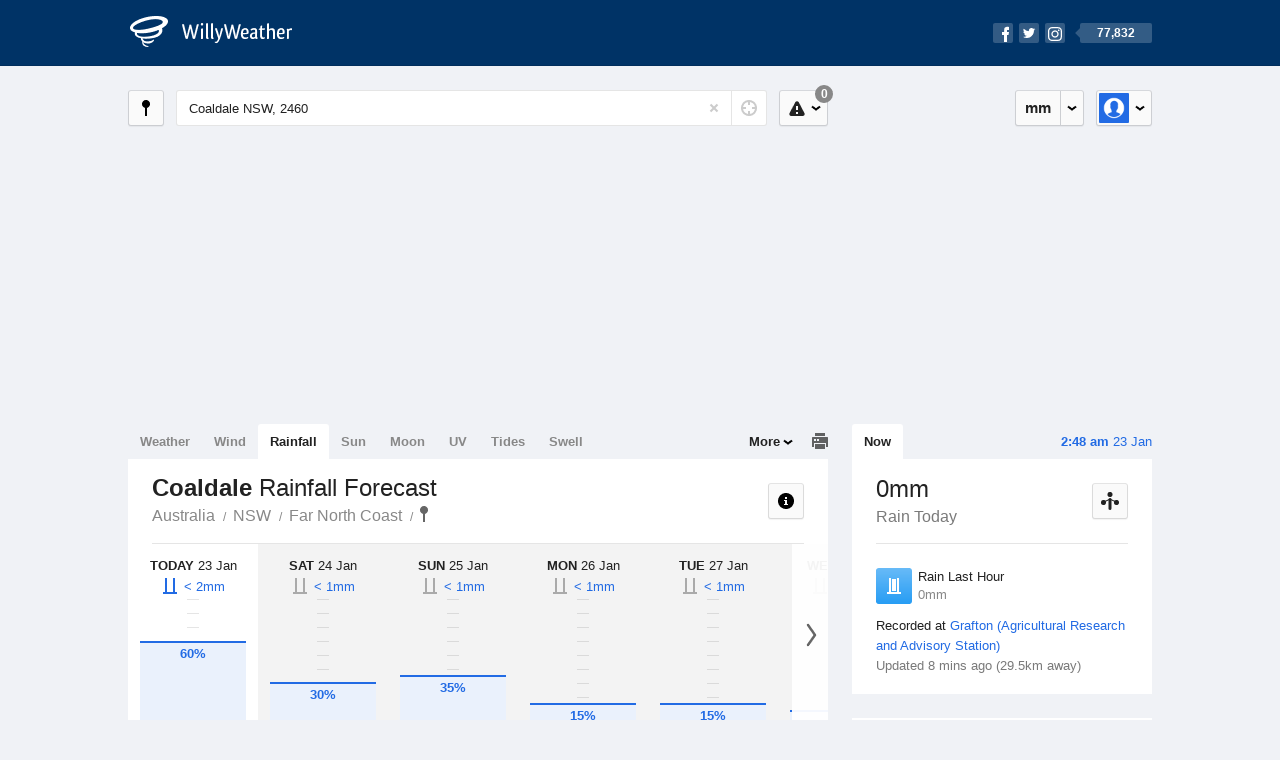

--- FILE ---
content_type: text/html; charset=UTF-8
request_url: https://rainfall.willyweather.com.au/nsw/far-north-coast/coaldale.html
body_size: 10404
content:
<!doctype html><html lang="en"><head><meta charset="utf-8"><meta name="apple-itunes-app" content="app-id=592978502, app-argument=https://itunes.apple.com/au/app/weather-by-willyweather/id592978502?mt=8&amp;uo=4&amp;at=11lMKC%22"><meta property="og:url" content="https://rainfall.willyweather.com.au/nsw/far-north-coast/coaldale.html"><link rel="canonical" href="https://rainfall.willyweather.com.au/nsw/far-north-coast/coaldale.html"/><meta name="description" content="Coaldale rain forecast information. Chance of rainfall chart with likely precipitation and statistics in live rain gauge"/><meta property="og:image" content="https://cdnres.willyweather.com.au/images/facebook.png"><meta property="og:image:secure_url" content="https://cdnres.willyweather.com.au/images/facebook.png"><link href="https://cdnres.willyweather.com.au/compiled/location.1.44.11.css" rel="stylesheet"><meta name="viewport" content="width=device-width,minimum-scale=1.0,maximum-scale=1.0"><link href="https://cdnres.willyweather.com.au/compiled/queries.1.44.11.css" rel="stylesheet"><link href="https://cdnres.willyweather.com.au/images/icons/apple-touch-icon-76.png" sizes="76x76" rel="apple-touch-icon-precomposed"><link href="https://cdnres.willyweather.com.au/images/icons/apple-touch-icon-120.png" sizes="120x120" rel="apple-touch-icon-precomposed"><link href="https://cdnres.willyweather.com.au/images/icons/apple-touch-icon-152.png" sizes="152x152" rel="apple-touch-icon-precomposed"><link href="https://cdnres.willyweather.com.au/images/icons/apple-touch-icon-180.png" sizes="180x180" rel="apple-touch-icon-precomposed"><link href="https://cdnres.willyweather.com.au/images/icons/favicon.ico" rel="icon"><script>
            ww = {data: {}};
            ww.isPrem = true ;
                            ww.weatherType = {code: 'rainfall'};
                    </script><script>
    ww.utcTimestamp = 1769096931000;
    ww.pageType = 'location';
    ww.cdn1Url = 'https://cdnres.willyweather.com.au';
    ww.location = {"id":3732,"name":"Coaldale","postcode":"2460","lat":-29.3938,"lng":152.8053,"state":"NSW","region":"Far North Coast","typeId":21,"timeZoneOffset":39600};
    ww.data.weatherTargeting = {"obsWind":16,"obsTemp":22,"rainLstHr":0,"rainToday":0,"precisNextHr":"chance-shower-cloud","swellMorn1":null,"swellAftr1":null,"swellMorn2":null,"swellAftr2":null,"windMorn1":9,"windAftr1":10,"windMorn2":5,"windAftr2":12,"precis1":"chance-shower-cloud","precis2":"cloudy","minTemp1":20,"maxTemp1":26,"minTemp2":19,"maxTemp2":31,"maxUv1":13,"maxUv2":13}</script><script>
            var gaDim = {pageType: ww.pageType};
            if (ww.weatherType) gaDim.weatherType = ww.weatherType.code;
            if (ww.location) {
                if (ww.location.state) gaDim.state = ww.location.state;
                if (ww.location.region) gaDim.region = ww.location.region;
                if (ww.location.name) {
                    gaDim.name = ww.location.name;
                    gaDim.postcode = ww.location.postcode;
                    gaDim.locationType = ww.location.typeId.toString();
                }
            }

            dataLayer = [gaDim];
        </script><title>Coaldale Rainfall Forecast, NSW 2460 - WillyWeather</title></head><body class="rainfall-view location-view minimal" data-locale="en_AU"><script>(function(w,d,s,l,i){w[l]=w[l]||[];w[l].push({'gtm.start':
                new Date().getTime(),event:'gtm.js'});var f=d.getElementsByTagName(s)[0],
                j=d.createElement(s),dl=l!='dataLayer'?'&l='+l:'';j.async=true;j.src=
                '//www.googletagmanager.com/gtm.js?id='+i+dl;f.parentNode.insertBefore(j,f);
            })(window,document,'script','dataLayer','GTM-54MN4R');
        </script><header class="super-header"><section class="hero-bar"><a href="/" class="logo" aria-label="WillyWeather Logo"><i class="icon"></i><span>WillyWeather</span></a><nav class="fly-out social"><a data-hint="Follow Us"><span class="count">77,832</span><i class="facebook"></i><i class="twitter"></i><i class="instagram"></i></a><div class="fly-out-contents"></div></nav></section></header><section class="wrapper"><div class="global-tools"><nav class="fly-out measurements"><a class="cycle button" data-hint="Cycle Units" >&nbsp;&nbsp;</a><a class="button" data-hint="Unit Settings"><i class="icon"></i></a><div class="fly-out-contents"><header><h2>Unit Settings</h2><h3>Measurement preferences are saved</h3></header><ul><li><select name="t" data-weathertype="weather" data-labels="&deg;C,&deg;F"><option selected value="c">Celsius</option><option value="f">Fahrenheit</option></select><label>Temperature</label></li><li><select name="rpm" data-weathertype="rainfall" data-labels="mm,in,pts"><option selected value="mm">mm</option><option value="in">inches</option><option value="pts">points</option></select><label>Rainfall</label></li><li><select name="sh" data-weathertype="swell" data-labels="m,ft"><option selected value="m">metres</option><option value="ft">feet</option></select><label>Swell Height</label></li><li><select name="th" data-weathertype="tides" data-labels="m,ft"><option selected value="m">metres</option><option value="ft">feet</option></select><label>Tide Height</label></li><li><select name="ws" data-weathertype="wind" data-labels="km/h,mph,m/s,knots"><option selected value="km/h">km/h</option><option value="mph">mph</option><option value="m/s">m/s</option><option value="knots">knots</option></select><label>Wind Speed</label></li><li><select name="d"><option selected value="km">kilometres</option><option value="miles">miles</option></select><label>Distance</label></li><li><select name="p"><option value="hpa">hPa</option><option value="mmhg">mmHg</option><option value="inhg">inHg</option><option value="psi">psi</option><option value="millibars">millibars</option></select><label>Pressure</label></li><li><select name="rh" data-labels="m,ft"><option selected value="m">metres</option><option value="ft">feet</option></select><label>River Height</label></li></ul></div></nav><nav class="fly-out account"><a class="button" data-hint="Account"><img src="https://cdnres.willyweather.com.au/images/gravatar.png" width="30" height="30" alt="Profile Picture"></a><div class="fly-out-contents"></div></nav></div><section class="location-bar"><a class="button close-locations" data-hint="View Locations Map" data-closest-station-modal-trigger data-closest-point-modal-mode="locations"><i class="icon"></i></a><form method="get" action="/search/search.html" class="search empty" autocomplete="off"><input type="search" name="query" placeholder="Enter Location or Postcode" value="Coaldale NSW, 2460" aria-label="Enter Location or Postcode"><a class="current-location" data-hint="Use Current Location"><span class="icon"></span></a><i class="activity-indicator"></i><button type="reset" aria-label="Reset"></button><div class="fly-out-contents results"></div></form><nav class="fly-out warnings"><a data-hint="Warnings" class="button"><i class="icon"><b class="badge">0</b></i></a><div class="fly-out-contents"></div><script>
        ww.data.warningsSummary = {areaType: 'location', id: 3732};
    </script></nav></section><figure class="ad ad-billboard" data-ad-type="billboard"></figure><section class="content"><aside class="secondary-focus"><time class="location-time"><strong class="time"></strong>&nbsp;<span class="date"></span></time><nav class="tabs"><section><a class="current"  data-target="real-time">Now</a></section></nav><section class="block real-time"><header><h1>0mm</h1><h2>Rain Today</h2><a class="button close-stations" data-hint="View Weather Stations Map" data-closest-station-modal-trigger data-closest-point-modal-mode="weather-stations" data-default-climate-variable-code="rainfall"><svg class="ui-icon" viewBox="0 0 20 20" xmlns="http://www.w3.org/2000/svg"><title>icon/icon-black/weather-station</title><g fill-rule="evenodd"><circle cx="3.5" cy="11.5" r="2.5"/><circle cx="10" cy="3.5" r="2.5"/><circle cx="16.5" cy="11.5" r="2.5"/><rect x="8.5" y="7" width="3" height="12" rx="1.5"/><path d="M2.07 11.267L9.08 8l.422.906-7.006 3.268zM17.928 11.267L10.923 8l-.423.907 7.006 3.267z"/></g></svg></a></header><ul class="data icon-list static" data-unit="mm" data-rain-last-hour="0"><li class="rain-last-hour has-rained"><span><i class="icon"></i><h3>Rain Last Hour</h3><span>0mm</span></span></li></ul><p class="toggle-data-sources no-toggle"><span>
                            Recorded at <a href="https://www.willyweather.com.au/climate/weather-stations/95571.html?superGraph=plots:rainfall">Grafton (Agricultural Research and Advisory Station)</a></span><time>Updated 8 mins ago (29.5km away)</time></p><script>
        ww.data.observational = {target: '.real-time', template: 'rainfall', location: ww.location};
    </script></section><figure class="ad block ad-mrec ad-mrec1" data-ad-type="mrec1"><a class="cta nudge" href="https://www.willyweather.com.au/account/register.html">Get WillyWeather+ to remove ads</a></figure><section class="block extremes nation-level" data-expanding-module="extremes"><header><a class="cta toggle" data-view-more-button
           data-view-more-text="View More"
           data-view-less-text="View Less">View More</a><h2>Real-Time Extremes</h2></header><nav class="sub-tabs full"><a class="button" data-areatype="nation">Nation</a><a class="button" data-areatype="state" data-value="NSW">State</a><a class="button" data-areatype="region" data-value="Far North Coast">Region</a></nav><ul class="icon-list"><li class="extreme-hottest"><a href="https://www.willyweather.com.au/climate/weather-stations/94321.html?superGraph=plots:temperature"><i class="icon"></i><h3>Hottest <span class="data">35.2 &deg;C</span></h3><span>Walungurru (Kintore), NT</span></a></li><li class="extreme-coldest"><a href="https://www.willyweather.com.au/climate/weather-stations/95959.html?superGraph=plots:temperature"><i class="icon"></i><h3>Coldest <span class="data">-0.1 &deg;C</span></h3><span>Liawenee, TAS</span></a></li><li class="extreme-windiest"><a href="https://www.willyweather.com.au/climate/weather-stations/94602.html?superGraph=plots:wind-speed"><i class="icon"></i><h3>Windiest <span class="data">46.3km/h</span></h3><span>Rottnest Island, WA</span></a></li><li class="extreme-wettest"><a href="https://www.willyweather.com.au/climate/weather-stations/WW000006.html?superGraph=plots:rainfall"><i class="icon"></i><h3>Wettest (Last Hour) <span class="data">3.8mm</span></h3><span>Port Douglas Mirage Resort, QLD</span></a></li><li class="secondary hidden extreme-most-humid"><a href="https://www.willyweather.com.au/climate/weather-stations/94004.html?superGraph=plots:humidity"><i class="icon"></i><h3>Most Humid <span class="data">100%</span></h3><span>Ingham Aerodrome, QLD</span></a></li><li class="secondary hidden extreme-least-humid"><a href="https://www.willyweather.com.au/climate/weather-stations/94430.html?superGraph=plots:humidity"><i class="icon"></i><h3>Least Humid <span class="data">10%</span></h3><span>Meekatharra Airport, WA</span></a></li><li class="secondary hidden extreme-highest-pressure"><a href="https://www.willyweather.com.au/climate/weather-stations/94988.html?superGraph=plots:pressure"><i class="icon"></i><h3>Highest Pressure <span class="data">1018.7 hPa</span></h3><span>Dennes Point, TAS</span></a></li><li class="secondary hidden extreme-lowest-pressure"><a href="https://www.willyweather.com.au/climate/weather-stations/WW000005.html?superGraph=plots:pressure"><i class="icon"></i><h3>Lowest Pressure <span class="data">926 hPa</span></h3><span>Dorrigo, NSW</span></a></li></ul><script>
        ww.data.observationalExtremes = {areaType: 'nation', state: 'NSW', region: 'Far North Coast'};
    </script></section><section class="block news"><header><a class="cta" href="//www.willyweather.com.au/news.html">All News</a><h2>Australia Weather News</h2></header><ul><li><a href="//www.willyweather.com.au/news/213033/temperature+could+reach+48+degrees+in+northern+victoria+as+state+set+to+swelter+through+heatwave.html"><time>        9h ago</time>
                                        Temperature could reach 48 degrees in northern Victoria as state set to swelter through heatwave
                                                                                    <p>The Bureau of Meteorology says maximum temperature records could tumble in some areas early next week — with the town of Ouyen tipped to reach 48 degrees — with heatwave conditions set to send temperatures soaring.</p></a></li><li><a href="//www.willyweather.com.au/news/213035/rockhampton+escapes+moderate+flood+level+with+revised+river+height+predictions.html"><time>        11h ago</time>
                                        Rockhampton escapes moderate flood level with revised river height predictions
                                                                            </a></li><li><a href="//www.willyweather.com.au/news/213034/helicopter+used+to+recover+cars+swept+out+to+sea+by+floods+along+great+ocean+road.html"><time>        11h ago</time>
                                        Helicopter used to recover cars swept out to sea by floods along Great Ocean Road
                                                                            </a></li></ul></section><section class="block trends" data-expanding-module="trends"><header><a class="cta toggle" data-view-more-button data-view-more-text="View More" data-view-less-text="View Less">View More</a><h2>Trending Locations</h2></header><ul><li><a href="https://rainfall.willyweather.com.au/tas/hobart/hobart.html">
                                        Hobart, TAS 7000                </a></li><li><a href="https://rainfall.willyweather.com.au/vic/melbourne/melbourne.html">
                                        Melbourne, VIC 3000                </a></li><li><a href="https://rainfall.willyweather.com.au/nsw/sydney/sydney.html">
                                        Sydney, NSW 2000                </a></li><li class="secondary hidden"><a href="https://rainfall.willyweather.com.au/wa/perth/perth.html"><i class="trend-indicator trend-up">
                        +1</i>
                                        Perth, WA 6000                </a></li><li class="secondary hidden"><a href="https://rainfall.willyweather.com.au/tas/northern/launceston.html"><i class="trend-indicator trend-down">
                        -1</i>
                                        Launceston, TAS 7250                </a></li><li class="secondary hidden"><a href="https://rainfall.willyweather.com.au/wa/great-southern/albany.html">
                                        Albany, WA 6330                </a></li><li class="secondary hidden"><a href="https://rainfall.willyweather.com.au/qld/far-north/cairns.html">
                                        Cairns, QLD 4870                </a></li><li class="secondary hidden"><a href="https://rainfall.willyweather.com.au/nsw/mid-north-coast/coffs-harbour.html">
                                        Coffs Harbour, NSW 2450                </a></li><li class="secondary hidden"><a href="https://rainfall.willyweather.com.au/nsw/mid-north-coast/port-macquarie.html">
                                        Port Macquarie, NSW 2444                </a></li><li class="secondary hidden"><a href="https://rainfall.willyweather.com.au/qld/brisbane/brisbane.html">
                                        Brisbane, QLD 4000                </a></li></ul></section><figure class="ad block ad-mrec ad-mrec2" data-ad-type="mrec2"><a class="cta nudge" href="https://www.willyweather.com.au/account/register.html">Get WillyWeather+ to remove ads</a></figure></aside><main class="primary-focus"><nav class="tabs"><section class="primary-tabs"><a href="//www.willyweather.com.au/nsw/far-north-coast/coaldale.html">Weather</a><a href="//wind.willyweather.com.au/nsw/far-north-coast/coaldale.html">Wind</a><a href="//rainfall.willyweather.com.au/nsw/far-north-coast/coaldale.html">Rainfall</a><a href="//sunrisesunset.willyweather.com.au/nsw/far-north-coast/coaldale.html">Sun</a><a href="//moonphases.willyweather.com.au/nsw/far-north-coast/coaldale.html">Moon</a><a href="//uv.willyweather.com.au/nsw/far-north-coast/coaldale.html">UV</a><a href="//tides.willyweather.com.au/nsw/far-north-coast/coaldale.html">Tides</a><a href="//swell.willyweather.com.au/nsw/far-north-coast/coaldale.html">Swell</a></section><a class="print-tool" data-hint="Printable Overview" data-modal="overview"></a><section class="more-tabs fly-out"><a>More</a><div class="fly-out-contents"><ul><li class="hidden" data-hidden="1"><a href="//www.willyweather.com.au/nsw/far-north-coast/coaldale.html">Weather</a></li><li class="hidden" data-hidden="1"><a href="//wind.willyweather.com.au/nsw/far-north-coast/coaldale.html">Wind</a></li><li class="hidden" data-hidden="1"><a href="//rainfall.willyweather.com.au/nsw/far-north-coast/coaldale.html">Rainfall</a></li><li class="hidden" data-hidden="1"><a href="//sunrisesunset.willyweather.com.au/nsw/far-north-coast/coaldale.html">Sun</a></li><li class="hidden" data-hidden="1"><a href="//moonphases.willyweather.com.au/nsw/far-north-coast/coaldale.html">Moon</a></li><li class="hidden" data-hidden="1"><a href="//uv.willyweather.com.au/nsw/far-north-coast/coaldale.html">UV</a></li><li class="hidden" data-hidden="1"><a href="//tides.willyweather.com.au/nsw/far-north-coast/coaldale.html">Tides</a></li><li class="hidden" data-hidden="1"><a href="//swell.willyweather.com.au/nsw/far-north-coast/coaldale.html">Swell</a></li><li><a href="//www.willyweather.com.au/cameras.html" data-link="cameras" >Cameras</a></li><li><a href="//www.willyweather.com.au/climate/weather-stations.html" data-link="weather-stations">Weather Stations</a></li><li><a href="//www.willyweather.com.au/news.html">Weather News</a></li><li><a href="//www.willyweather.com.au/warnings.html">Warnings</a></li><li><a href="//www.willyweather.com.au/maps.html" data-link="maps">Maps</a></li><li><a href="//www.willyweather.com.au/graphs.html" data-link="graphs">Graphs</a></li></ul></div></section></nav><article class="view"><header class="view-header"><nav class="tools stacked-buttons"><a class="button help-info" data-hint="Help and Info"><i class="icon"></i></a></nav><h1>Coaldale        <em> Rainfall Forecast</em></h1><ul class="breadcrumbs"><li><a href="/">Australia</a></li><li><a href="/nsw.html">NSW</a></li><li><a href="/nsw/far-north-coast.html">Far North Coast</a></li><li class="final-point"><a href="/nsw/far-north-coast/coaldale.html">Coaldale</a></li></ul></header><section class="forecast selectable"><div class="scroll-view"><ul><li class="day current"><time datetime="2026-01-23"><strong>Today</strong> 23 Jan</time><div class="chance chance-gauge"><b class="tick"></b><b class="tick"></b><b class="tick"></b><b class="tick"></b><b class="tick"></b><b class="tick"></b><b class="tick"></b><b class="tick"></b><b class="tick"></b><span class="chance-fill" style="width: 60%; height: 60%;"><b class="chance-value">60%</b></span><b class="chance-amount amount-1-5">&lt;&nbsp;2mm</b></div></li><li class="day"><time datetime="2026-01-24"><strong>Sat</strong> 24 Jan</time><div class="chance chance-gauge"><b class="tick"></b><b class="tick"></b><b class="tick"></b><b class="tick"></b><b class="tick"></b><b class="tick"></b><b class="tick"></b><b class="tick"></b><b class="tick"></b><span class="chance-fill" style="width: 30%; height: 30%;"><b class="chance-value">30%</b></span><b class="chance-amount amount-0">&lt;&nbsp;1mm</b></div></li><li class="day"><time datetime="2026-01-25"><strong>Sun</strong> 25 Jan</time><div class="chance chance-gauge"><b class="tick"></b><b class="tick"></b><b class="tick"></b><b class="tick"></b><b class="tick"></b><b class="tick"></b><b class="tick"></b><b class="tick"></b><b class="tick"></b><span class="chance-fill" style="width: 35%; height: 35%;"><b class="chance-value">35%</b></span><b class="chance-amount amount-0">&lt;&nbsp;1mm</b></div></li><li class="day"><time datetime="2026-01-26"><strong>Mon</strong> 26 Jan</time><div class="chance chance-gauge"><b class="tick"></b><b class="tick"></b><b class="tick"></b><b class="tick"></b><b class="tick"></b><b class="tick"></b><b class="tick"></b><b class="tick"></b><b class="tick"></b><span class="chance-fill" style="width: 15%; height: 15%;"><b class="chance-value">15%</b></span><b class="chance-amount amount-0">&lt;&nbsp;1mm</b></div></li><li class="day"><time datetime="2026-01-27"><strong>Tue</strong> 27 Jan</time><div class="chance chance-gauge"><b class="tick"></b><b class="tick"></b><b class="tick"></b><b class="tick"></b><b class="tick"></b><b class="tick"></b><b class="tick"></b><b class="tick"></b><b class="tick"></b><span class="chance-fill" style="width: 15%; height: 15%;"><b class="chance-value">15%</b></span><b class="chance-amount amount-0">&lt;&nbsp;1mm</b></div></li><li class="day"><time datetime="2026-01-28"><strong>Wed</strong> 28 Jan</time><div class="chance chance-gauge chance-low"><b class="tick"></b><b class="tick"></b><b class="tick"></b><b class="tick"></b><b class="tick"></b><b class="tick"></b><b class="tick"></b><b class="tick"></b><b class="tick"></b><span class="chance-fill" style="width: 10%; height: 10%;"><b class="chance-value">10%</b></span><b class="chance-amount amount-0">&lt;&nbsp;1mm</b></div></li><li class="day"><time datetime="2026-01-29"><strong>Thu</strong> 29 Jan</time><div class="chance chance-gauge chance-low"><b class="tick"></b><b class="tick"></b><b class="tick"></b><b class="tick"></b><b class="tick"></b><b class="tick"></b><b class="tick"></b><b class="tick"></b><b class="tick"></b><span class="chance-fill" style="width: 10%; height: 10%;"><b class="chance-value">10%</b></span><b class="chance-amount amount-0">&lt;&nbsp;1mm</b></div></li></ul><nav class="flippers ghosted"><a class="back"></a><a class="forward"></a></nav></div><script>
        ww.data.rainfallForecast = {location: ww.location};
    </script></section><small class="update-stamp hidden"><strong>Coaldale</strong> rainfall forecast issued today at <time>1:19 am.</time> Next forecast at approx. <time>3:19 pm.</time></small><div class="rainfall-view"><nav class="sub-tabs"><a class="button" data-outlook="1">1-Day</a><a class="button" data-outlook="3">3-Day</a><a class="button" data-outlook="5">5-Day</a></nav><div class="extra-tools"><section><a data-hint="Go to Current Time" class="button current-time hidden"><i class="icon"></i></a></section></div><div class="plot-titles"><section class="plot-secondary"></section><section class="plot-primary"></section></div><figure id="rainfallGraph" class="graph super-graph animate loading"><nav class="flippers"><a class="back"></a><a class="forward"></a></nav></figure><form><fieldset class="legend-list graph-legend" data-series="active"><legend>
                Graph Plots
                <a href="https://www.willyweather.com.au/graphs.html?graph=outlook:1,location:3732,series=order:0,id:sunrisesunset,type:forecast,series=order:1,id:rainfallprobability,type:forecast,series=order:2,id:rainfall,type:observational" class="cta" alt="rainfall forecast graph">Open in Graphs</a></legend><ul class="icon-list options simple"><li data-id="rainfallprobability" data-type="forecast" data-name="Rain Probability"><label><input type="checkbox" checked aria-labelledby="graph-plot-primary-label"><i class="icon"><svg height="24px" width="84px"><g><rect height="4" width="84" y="10" x="0"/><circle r="5" cy="12" cx="42"/></g></svg></i></label><h3 id="graph-plot-primary-label">
                        Rainfall Probability Forecast <em>Bureau of Meteorology</em></h3></li><li data-id="rainfall" data-type="observational" data-name="Rain Amount"><label><input type="checkbox" aria-labelledby="graph-plot-secondary-label"><i class="icon"><svg height="24px" width="84px"><g fill="#319ff1"><rect height="4" width="84" y="10" x="0"/><rect style="opacity: .5;" height="12" width="84" y="12" x="0"/></g></svg></i></label><h3 id="graph-plot-secondary-label">
                        Rain Today Real-Time <em></em></h3></li></ul></fieldset><script>
            ww.data.graphs = [{graph: {config: {target: '#rainfallGraph',
                                                timestamp: ww.utcTimestamp,
                                                timeZoneOffset: ww.location.timeZoneOffset,
                                                outlook: 5,
                                                series: [{id: 'rainfallprobability', type: 'forecast'}, {id: 'rainfall', type: 'observational'}, {id: 'sunrisesunset', type: 'forecast'}]
                                                },
                                        data: {"forecastGraphs":{"rainfallprobability":{"dataConfig":{"series":{"config":{"id":"rainfallprobability","color":"#289df5","lineWidth":8,"lineFill":false,"lineRenderer":"BarLineRenderer","showPoints":true,"pointFormatter":"RainfallProbabilityPointFormatter"},"yAxisDataMin":0,"yAxisDataMax":30,"yAxisMin":0,"yAxisMax":100,"groups":[{"dateTime":1769126400,"points":[{"x":1769133600,"y":15},{"x":1769144400,"y":10},{"x":1769155200,"y":20},{"x":1769166000,"y":20},{"x":1769176800,"y":15},{"x":1769187600,"y":15},{"x":1769198400,"y":25},{"x":1769209200,"y":30}]},{"dateTime":1769212800,"points":[{"x":1769220000,"y":20},{"x":1769230800,"y":15},{"x":1769241600,"y":20},{"x":1769252400,"y":5},{"x":1769263200,"y":5},{"x":1769274000,"y":10},{"x":1769284800,"y":5},{"x":1769295600,"y":5}]},{"dateTime":1769299200,"points":[{"x":1769306400,"y":5},{"x":1769317200,"y":5},{"x":1769328000,"y":5},{"x":1769338800,"y":5},{"x":1769349600,"y":20},{"x":1769360400,"y":10},{"x":1769371200,"y":0},{"x":1769382000,"y":0}]},{"dateTime":1769385600,"points":[{"x":1769392800,"y":0},{"x":1769403600,"y":0},{"x":1769414400,"y":0},{"x":1769425200,"y":10},{"x":1769436000,"y":10},{"x":1769446800,"y":0},{"x":1769457600,"y":5},{"x":1769468400,"y":5}]},{"dateTime":1769472000,"points":[{"x":1769479200,"y":5},{"x":1769490000,"y":5},{"x":1769500800,"y":10},{"x":1769511600,"y":5},{"x":1769522400,"y":10},{"x":1769533200,"y":0},{"x":1769544000,"y":5},{"x":1769554800,"y":5}]},{"dateTime":1769558400,"points":[{"x":1769565600,"y":5},{"x":1769576400,"y":5},{"x":1769587200,"y":5},{"x":1769598000,"y":0},{"x":1769608800,"y":0},{"x":1769619600,"y":0},{"x":1769630400,"y":0},{"x":1769641200,"y":5}]},{"dateTime":1769644800,"points":[{"x":1769652000,"y":5},{"x":1769662800,"y":5},{"x":1769673600,"y":5},{"x":1769684400,"y":0},{"x":1769695200,"y":0},{"x":1769706000,"y":5},{"x":1769716800,"y":5},{"x":1769727600,"y":5}]}],"controlPoints":{"pre":{"x":1769122800,"y":5},"post":null},"controlPoint":null},"xAxisMin":1769126400,"xAxisMax":1769731199},"carousel":{"size":11,"start":5},"units":{"percentage":"%"},"issueDateTime":"2026-01-22 22:26:59","nextIssueDateTime":"2026-01-23 12:26:59"},"sunrisesunset":{"dataConfig":{"series":{"config":{"id":"sunrisesunset","lineFill":true,"lineRenderer":"StraightLineRenderer","showPoints":false,"pointRenderer":"SunriseSunsetPointRenderer","pointFormatter":"SunriseSunsetPointFormatter"},"yAxisDataMin":null,"yAxisDataMax":null,"yAxisMin":null,"yAxisMax":null,"groups":[{"dateTime":1769126400,"points":[{"x":1769147057,"description":"First Light","type":"first-light"},{"x":1769148617,"description":"Sunrise","type":"sunrise"},{"x":1769197842,"description":"Sunset","type":"sunset"},{"x":1769199402,"description":"Last Light","type":"last-light"}]},{"dateTime":1769212800,"points":[{"x":1769233513,"description":"First Light","type":"first-light"},{"x":1769235069,"description":"Sunrise","type":"sunrise"},{"x":1769284219,"description":"Sunset","type":"sunset"},{"x":1769285776,"description":"Last Light","type":"last-light"}]},{"dateTime":1769299200,"points":[{"x":1769319969,"description":"First Light","type":"first-light"},{"x":1769321522,"description":"Sunrise","type":"sunrise"},{"x":1769370596,"description":"Sunset","type":"sunset"},{"x":1769372149,"description":"Last Light","type":"last-light"}]},{"dateTime":1769385600,"points":[{"x":1769406425,"description":"First Light","type":"first-light"},{"x":1769407974,"description":"Sunrise","type":"sunrise"},{"x":1769456970,"description":"Sunset","type":"sunset"},{"x":1769458520,"description":"Last Light","type":"last-light"}]},{"dateTime":1769472000,"points":[{"x":1769492880,"description":"First Light","type":"first-light"},{"x":1769494426,"description":"Sunrise","type":"sunrise"},{"x":1769543343,"description":"Sunset","type":"sunset"},{"x":1769544889,"description":"Last Light","type":"last-light"}]},{"dateTime":1769558400,"points":[{"x":1769579336,"description":"First Light","type":"first-light"},{"x":1769580878,"description":"Sunrise","type":"sunrise"},{"x":1769629715,"description":"Sunset","type":"sunset"},{"x":1769631257,"description":"Last Light","type":"last-light"}]},{"dateTime":1769644800,"points":[{"x":1769665792,"description":"First Light","type":"first-light"},{"x":1769667330,"description":"Sunrise","type":"sunrise"},{"x":1769716085,"description":"Sunset","type":"sunset"},{"x":1769717624,"description":"Last Light","type":"last-light"}]}],"controlPoints":{"pre":null,"post":null},"controlPoint":null},"xAxisMin":1769126400,"xAxisMax":1769731199},"carousel":{"size":1095,"start":388}}},"observationalGraphs":{"rainfall":{"dataConfig":{"series":{"config":{"id":"rainfall","color":"#003355","lineWidth":2,"lineFill":false,"lineRenderer":"BarLineRenderer","showPoints":false,"pointFormatter":"RainfallPointFormatter"},"yAxisDataMin":0,"yAxisDataMax":0,"yAxisMin":0,"yAxisMax":4,"groups":[{"dateTime":1769126400,"points":[{"x":1769126400,"y":0},{"x":1769127000,"y":0},{"x":1769127600,"y":0},{"x":1769128200,"y":0},{"x":1769129400,"y":0},{"x":1769130000,"y":0},{"x":1769130600,"y":0},{"x":1769131200,"y":0},{"x":1769131800,"y":0},{"x":1769132400,"y":0},{"x":1769133000,"y":0},{"x":1769133600,"y":0},{"x":1769134200,"y":0},{"x":1769134800,"y":0},{"x":1769135400,"y":0},{"x":1769136000,"y":0}]}],"controlPoints":{"pre":null,"post":null},"controlPoint":null},"xAxisMin":1769126400,"xAxisMax":1769817599},"carousel":{"size":3,"start":3},"units":{"amount":"mm"},"issueDateTime":"2026-01-22 15:40:00","provider":{"id":311,"name":"Grafton (Agricultural Research and Advisory Station)","lat":-29.622,"lng":152.961,"distance":29.5,"units":{"distance":"km"}}}},"location":{"id":3732,"name":"Coaldale","displayName":"Coaldale","region":"Far North Coast","state":"NSW","postcode":"2460","timeZone":"Australia\/Sydney","timeZoneOffset":39600,"lat":-29.3938,"lng":152.8053,"typeId":21,"distance":null,"dataMappings":{"regionPrecis":"region_precis-bom-town-daily-nsw_pw001","marineRegionPrecis":null,"fireRegionPrecis":"fire_region_precis-bom-town-daily-nsw_fw001","mapOverlays":{"1":{"id":28,"name":"Grafton"},"5":{"id":28,"name":"Grafton"},"3":{"id":0,"name":"National"},"4":{"id":78,"name":"National"},"100":{"id":80,"name":"National"}},"cameras":null,"statistics":{"temperature":{"id":311,"distance":29},"wind":{"id":311,"distance":29},"rainfall":{"id":2715,"distance":21}}}}}}}]
        </script></form></div><div class="ad ad-banner-image"><figure class="ad-banner-image-inner" data-ad-type="banner"></figure></div><section class="mapping-thumbs block"><div class="scroll-view forward"><ul><li><a href="https://www.willyweather.com.au/maps.html?style=ww&amp;provider=id:28,offset:-60" data-map-id="28"><img class="background" src="https://cdnres.willyweather.com.au/maps/staticimage.html?lat=-29.62&amp;lng=152.97&amp;mapType=1&amp;zoom=6" alt="Map Thumbnail" loading="lazy" /><h3 class="cta light">Grafton Radar</h3></a></li><li><a href="https://www.willyweather.com.au/maps.html?style=satellite&amp;provider=id:78,offset:-300" data-map-id="78"><img class="background" src="https://cdnres.willyweather.com.au/maps/staticimage.html?lat=-24.5&amp;lng=133&amp;mapType=4&amp;zoom=3" alt="Map Thumbnail" loading="lazy" /><h3 class="cta light">National Satellite</h3></a></li><li><a href="https://www.willyweather.com.au/maps.html?style=standard&amp;provider=id:80,offset:-180" data-map-id="80"><img class="background" src="https://cdnres.willyweather.com.au/maps/staticimage.html?lat=-24.5&amp;lng=133&amp;mapType=100&amp;zoom=3" alt="Map Thumbnail" loading="lazy" /><h3 class="cta light">National Synoptic</h3></a></li></ul><nav class="flippers ghosted"><a class="back"></a><a class="forward"></a></nav></div><nav class="pagination"></nav><script>
            ww.data.mapSummary = {"mapProviders":[{"id":28,"name":"Grafton","lat":-29.62,"lng":152.97,"mapBounds":{"minLat":-31.97,"minLng":150.27,"maxLat":-27.27,"maxLng":155.67},"timeZone":"Australia\/Sydney","typeId":1,"zoom":6,"radius":256000,"interval":5,"overlayPath":"https:\/\/cdnmaps.willyweather.com.au\/radar\/","overlays":[{"dateTime":"2026-01-22 14:49:00","name":"28-202601221449.png","nextIssueDateTime":"2026-01-22 14:55:30"},{"dateTime":"2026-01-22 14:54:00","name":"28-202601221454.png","nextIssueDateTime":"2026-01-22 15:00:45"},{"dateTime":"2026-01-22 14:59:00","name":"28-202601221459.png","nextIssueDateTime":"2026-01-22 15:05:12"},{"dateTime":"2026-01-22 15:04:00","name":"28-202601221504.png","nextIssueDateTime":"2026-01-22 15:10:25"},{"dateTime":"2026-01-22 15:09:00","name":"28-202601221509.png","nextIssueDateTime":"2026-01-22 15:15:38"},{"dateTime":"2026-01-22 15:14:00","name":"28-202601221514.png","nextIssueDateTime":"2026-01-22 15:20:35"},{"dateTime":"2026-01-22 15:19:00","name":"28-202601221519.png","nextIssueDateTime":"2026-01-22 15:25:51"},{"dateTime":"2026-01-22 15:24:00","name":"28-202601221524.png","nextIssueDateTime":"2026-01-22 15:30:34"},{"dateTime":"2026-01-22 15:29:00","name":"28-202601221529.png","nextIssueDateTime":"2026-01-22 15:35:49"},{"dateTime":"2026-01-22 15:34:00","name":"28-202601221534.png","nextIssueDateTime":"2026-01-22 15:40:43"},{"dateTime":"2026-01-22 15:39:00","name":"28-202601221539.png","nextIssueDateTime":"2026-01-22 15:45:40"}],"classification":"radar","mapLegend":{"code":"radar","keys":[{"id":"5#f5f5ff","colour":"#f5f5ff","min":0.2,"max":0.5,"label":"light"},{"id":"5#b4b4ff","colour":"#b4b4ff","min":0.5,"max":1.5,"label":""},{"id":"5#7878ff","colour":"#7878ff","min":1.5,"max":2.5,"label":""},{"id":"5#1414ff","colour":"#1414ff","min":2.5,"max":4,"label":""},{"id":"5#00d8c3","colour":"#00d8c3","min":4,"max":6,"label":""},{"id":"5#019690","colour":"#019690","min":6,"max":10,"label":""},{"id":"5#006666","colour":"#006666","min":10,"max":15,"label":""},{"id":"5#ffff00","colour":"#ffff00","min":15,"max":20,"label":"moderate"},{"id":"5#ffc800","colour":"#ffc800","min":20,"max":35,"label":""},{"id":"5#ff9600","colour":"#ff9600","min":35,"max":50,"label":""},{"id":"5#ff6400","colour":"#ff6400","min":50,"max":80,"label":""},{"id":"5#ff0000","colour":"#ff0000","min":80,"max":120,"label":""},{"id":"5#c80000","colour":"#c80000","min":120,"max":200,"label":""},{"id":"5#780000","colour":"#780000","min":300,"max":300,"label":""},{"id":"5#280000","colour":"#280000","min":360,"max":0,"label":"heavy"}]},"status":{"code":"active","description":[{"text":"Currently active.","meta":"text"}]},"nextIssueDateTime":"2026-01-22 15:45:40","primary":true,"style":"ww","offset":-60},{"id":78,"name":"National","lat":-24.5,"lng":133,"mapBounds":{"minLat":-48,"minLng":103,"maxLat":-1,"maxLng":163},"timeZone":null,"typeId":4,"zoom":3,"radius":0,"interval":60,"overlayPath":"https:\/\/cdnmaps.willyweather.com.au\/satellite\/","overlays":[{"dateTime":"2026-01-22 11:00:00","name":"IDE00213.202601221100.png","nextIssueDateTime":"2026-01-22 12:40:34"},{"dateTime":"2026-01-22 12:00:00","name":"IDE00213.202601221200.png","nextIssueDateTime":"2026-01-22 13:35:35"},{"dateTime":"2026-01-22 13:00:00","name":"IDE00213.202601221300.png","nextIssueDateTime":"2026-01-22 14:40:51"},{"dateTime":"2026-01-22 14:00:00","name":"IDE00213.202601221400.png","nextIssueDateTime":"2026-01-22 15:34:58"},{"dateTime":"2026-01-22 15:00:00","name":"IDE00213.202601221500.png","nextIssueDateTime":"2026-01-22 16:34:06"}],"classification":"satellite","mapLegend":null,"status":{"code":"active","description":[{"text":"Currently active.","meta":"text"}]},"nextIssueDateTime":"2026-01-22 16:34:06","primary":true,"style":"satellite","offset":-300},{"id":80,"name":"National","lat":-24.5,"lng":133,"mapBounds":{"minLat":-48,"minLng":103,"maxLat":-1,"maxLng":163},"timeZone":null,"typeId":100,"zoom":3,"radius":0,"interval":360,"overlayPath":"https:\/\/cdnmaps.willyweather.com.au\/synoptic\/","overlays":[{"dateTime":"2026-01-22 15:00:00","name":"gfs.2026012206_gfs.t06z.pgrb2.0p50.f009.png","nextIssueDateTime":"2026-01-22 16:47:53"},{"dateTime":"2026-01-22 18:00:00","name":"gfs.2026012206_gfs.t06z.pgrb2.0p50.f012.png","nextIssueDateTime":"2026-01-22 16:47:53"},{"dateTime":"2026-01-22 21:00:00","name":"gfs.2026012206_gfs.t06z.pgrb2.0p50.f015.png","nextIssueDateTime":"2026-01-22 16:47:53"},{"dateTime":"2026-01-23 00:00:00","name":"gfs.2026012206_gfs.t06z.pgrb2.0p50.f018.png","nextIssueDateTime":"2026-01-22 16:47:53"},{"dateTime":"2026-01-23 03:00:00","name":"gfs.2026012206_gfs.t06z.pgrb2.0p50.f021.png","nextIssueDateTime":"2026-01-22 16:47:53"},{"dateTime":"2026-01-23 06:00:00","name":"gfs.2026012206_gfs.t06z.pgrb2.0p50.f024.png","nextIssueDateTime":"2026-01-22 16:47:53"},{"dateTime":"2026-01-23 09:00:00","name":"gfs.2026012206_gfs.t06z.pgrb2.0p50.f027.png","nextIssueDateTime":"2026-01-22 16:47:53"},{"dateTime":"2026-01-23 12:00:00","name":"gfs.2026012206_gfs.t06z.pgrb2.0p50.f030.png","nextIssueDateTime":"2026-01-22 16:47:53"},{"dateTime":"2026-01-23 15:00:00","name":"gfs.2026012206_gfs.t06z.pgrb2.0p50.f033.png","nextIssueDateTime":"2026-01-22 16:47:53"},{"dateTime":"2026-01-23 18:00:00","name":"gfs.2026012206_gfs.t06z.pgrb2.0p50.f036.png","nextIssueDateTime":"2026-01-22 16:47:53"},{"dateTime":"2026-01-23 21:00:00","name":"gfs.2026012206_gfs.t06z.pgrb2.0p50.f039.png","nextIssueDateTime":"2026-01-22 16:47:53"},{"dateTime":"2026-01-24 00:00:00","name":"gfs.2026012206_gfs.t06z.pgrb2.0p50.f042.png","nextIssueDateTime":"2026-01-22 16:47:53"},{"dateTime":"2026-01-24 03:00:00","name":"gfs.2026012206_gfs.t06z.pgrb2.0p50.f045.png","nextIssueDateTime":"2026-01-22 16:47:53"}],"classification":"synoptic","mapLegend":null,"status":{"code":"active","description":[{"text":"Currently active.","meta":"text"}]},"nextIssueDateTime":"2026-01-22 16:47:53","primary":true,"style":"standard","offset":-180}],"cdn1Url":"https:\/\/cdnres.willyweather.com.au","dataUrl":"\/maps\/summary.html?provider=order:1,type:1,offset:-60,style:ww,id:28&provider=order:2,type:4,offset:-300,style:satellite,id:78&provider=order:3,type:100,offset:-180,style:standard,id:80,limit:2160&mapView=fullScreen:0"};
        </script></section><section class="stats-summary block"><h2><strong> Coaldale </strong> Rainfall Statistics <a class="cta" href="https://www.willyweather.com.au/climate/weather-stations/058099.html?superGraph=plots:rainfall">View More</a></h2><div class="graph-thumb"><h3><strong>January</strong> Rainfall</h3><h4>Whiporie Post Office (29km)</h4><figure class="graph-rainfall"></figure><nav class="sub-tabs full"><a class="button" data-target="annual">2026</a><a class="button" data-target="previous-month">December</a><a class="button current" data-target="current-month">January</a></nav><!-- STATISTICS CURRENT YEAR --><ul class="icon-list static"><li class="stats-total-rainfall annual hidden"><span><i class="icon"></i><h3>Total Rainfall <em>2026</em></h3><span>48.6mm</span></span></li><li class="stats-daily-average annual hidden"><span><i class="icon"></i><h3>Daily Average <em>2026</em></h3><span>2.2mm</span></span></li><li class="stats-wettest-day annual hidden"><span><i class="icon"></i><h3>Wettest Day <em>18 January, 2026</em></h3><span>17.8mm</span></span></li><li class="stats-wet-days annual hidden"><span><i class="icon"></i><h3>Wet Days <em>2026</em></h3><span>10/23 (43%)</span></span></li><!-- STATISTICS PREVIOUS MONTH --><li class="stats-total-rainfall previous-month hidden"><span><i class="icon"></i><h3>Total Rainfall <em>December</em></h3><span>104.6mm</span></span></li><li class="stats-daily-average previous-month hidden"><span><i class="icon"></i><h3>Daily Average <em>December</em></h3><span>3.4mm</span></span></li><li class="stats-wettest-day previous-month hidden"><span><i class="icon"></i><h3>Wettest Day <em>13 December, 2025</em></h3><span>38.4mm</span></span></li><li class="stats-wet-days previous-month hidden"><span><i class="icon"></i><h3>Wet Days <em>December</em></h3><span>9/31 (29%)</span></span></li><!-- STATISTICS CURRENT MONTH --><li class="stats-total-rainfall current-month"><span><i class="icon"></i><h3>Total Rainfall <em>January</em></h3><span>48.6mm</span></span></li><li class="stats-daily-average current-month"><span><i class="icon"></i><h3>Daily Average <em>January</em></h3><span>2.2mm</span></span></li><li class="stats-wettest-day current-month"><span><i class="icon"></i><h3>Wettest Day <em>18 January, 2026</em></h3><span>17.8mm</span></span></li><li class="stats-wet-days current-month"><span><i class="icon"></i><h3>Wet Days <em>January</em></h3><span>10/23 (43%)</span></span></li></ul></div><div class="graph-thumb"><h3><strong>Climate</strong> (2010&ndash;Present)</h3><h4>Whiporie Post Office (29km)</h4><figure class="graph-rainfall-climate"></figure><a href="/widget/create.html" class="up-sell widgets"><strong>Take a look at our website widgets</strong><em>Available free! <span class="cta">Find Out More</span></em></a><ul class="icon-list static"><li class="stats-annual-average"><span><i class="icon"></i><h3>Annual Average <em>2021&ndash;2025</em></h3><span>1298.3mm</span></span></li><li class="stats-monthly-average"><span><i class="icon"></i><h3>Monthly Average <em>2021&ndash;2025</em></h3><span>110mm</span></span></li><li class="stats-daily-average"><span><i class="icon"></i><h3>Daily Average <em>2021&ndash;2026</em></h3><span>3.9mm</span></span></li><li class="stats-wettest-day"><span><i class="icon"></i><h3>Wettest Day <em>28 February, 2022</em></h3><span>297.4mm</span></span></li></ul></div><script>
        ww.data.climateGraph = {"series":[{"type":"column","data":[{"x":0,"y":160.6,"tooltip":"160.6mm"},{"x":1,"y":202.7,"tooltip":"202.7mm"},{"x":2,"y":282.6,"tooltip":"282.6mm"},{"x":3,"y":132.4,"tooltip":"132.4mm"},{"x":4,"y":84.5,"tooltip":"84.5mm"},{"x":5,"y":18.1,"tooltip":"18.1mm"},{"x":6,"y":36.2,"tooltip":"36.2mm"},{"x":7,"y":55.2,"tooltip":"55.2mm"},{"x":8,"y":37.7,"tooltip":"37.7mm"},{"x":9,"y":77.5,"tooltip":"77.5mm"},{"x":10,"y":130.3,"tooltip":"130.3mm"},{"x":11,"y":107,"tooltip":"107mm"}]}],"min":0,"max":800,"currentMonth":1};
        ww.data.statisticsGraph = {"series":[{"type":"column","data":[{"x":0,"y":0,"tooltip":"0mm"},{"x":1,"y":5.4,"tooltip":"5.4mm"},{"x":2,"y":0.2,"tooltip":"0.2mm"},{"x":3,"y":0,"tooltip":"0mm"},{"x":4,"y":6,"tooltip":"6mm"},{"x":5,"y":0,"tooltip":"0mm"},{"x":6,"y":1,"tooltip":"1mm"},{"x":7,"y":0,"tooltip":"0mm"},{"x":8,"y":0,"tooltip":"0mm"},{"x":9,"y":0,"tooltip":"0mm"},{"x":10,"y":0,"tooltip":"0mm"},{"x":11,"y":0,"tooltip":"0mm"},{"x":12,"y":0,"tooltip":"0mm"},{"x":13,"y":0,"tooltip":"0mm"},{"x":14,"y":0,"tooltip":"0mm"},{"x":15,"y":2.4,"tooltip":"2.4mm"},{"x":16,"y":1.8,"tooltip":"1.8mm"},{"x":17,"y":17.8,"tooltip":"17.8mm"},{"x":18,"y":8.6,"tooltip":"8.6mm"},{"x":19,"y":4.6,"tooltip":"4.6mm"},{"x":20,"y":0.8,"tooltip":"0.8mm"},{"x":21,"y":0,"tooltip":"0mm"},{"x":22,"y":null,"tooltip":null},{"x":23,"y":null,"tooltip":null},{"x":24,"y":null,"tooltip":null},{"x":25,"y":null,"tooltip":null},{"x":26,"y":null,"tooltip":null},{"x":27,"y":null,"tooltip":null},{"x":28,"y":null,"tooltip":null},{"x":29,"y":null,"tooltip":null},{"x":30,"y":null,"tooltip":null}]}],"min":0,"max":20,"currentDay":23,"daysInMonth":31,"climateConfig":null};
    </script></section><figure class="ad block ad-mrec ad-mrec3" data-ad-type="mrec3"><a class="cta nudge" href="https://www.willyweather.com.au/account/register.html">Get WillyWeather+ to remove ads</a></figure></article></main></section><footer class="super-footer"><section><h6>Data Sources</h6><ul><li><small>Weather information based on data supplied by the <em>Bureau of Meteorology</em> and <a href="https://www.willyweather.com.au/terms.html#data-disclaimer" class="cta">other sources</a></small></li><li><small>&copy; 2026 WillyWeather</small></li></ul></section><section><h6>Apps</h6><ul><li class="iphone-app"><a href="https://www.willyweather.com.au/info/ios.html">iPhone App</a></li><li class="android-app"><a href="https://www.willyweather.com.au/info/android.html">Android App</a></li></ul></section><section><h6>Products</h6><ul><li><a href="https://www.willyweather.com.au/account/register.html">Accounts</a></li><li><a href="https://www.willyweather.com.au/widget/create.html">Website Widgets</a></li><li><a href="https://www.willyweather.com.au/info/widget/warning.html">Website Warnings</a></li><li><a href="https://www.willyweather.com.au/advertising.html">Advertising</a></li><li><a href="https://www.willyweather.com.au/info/api.html">Public API</a></li></ul></section><section><h6>WillyWeather <em>1.44.11</em></h6><ul><li class="important"><a href="https://www.willyweather.com.au/terms.html">Terms and Conditions</a></li><li class="important"><a data-site-view="" data-desktop="Desktop Site" data-mobile="Mobile Site"></a></li></ul></section><section class="contact"><h6>Contact</h6><ul><li><a href="https://www.facebook.com/willyweather">Facebook</a></li><li><a href="https://twitter.com/WillyWeather">Twitter</a></li><li class="important"><a class="contact-us">Contact Us</a></li></ul></section></footer></section><figure class='custom-master hidden'></figure><script>
            function loadScripts() {
                var element = document.createElement('script');
                element.src = 'https://cdnres.willyweather.com.au/compiled/location.1.44.11.js';
                document.body.appendChild(element);
            }
            if (window.addEventListener)
                window.addEventListener('load', loadScripts, false);
            else if (window.attachEvent)
                window.attachEvent('onload', loadScripts);
            else
                window.onload = loadScripts;
        </script><script type="text/javascript" src="https://cdnres.willyweather.com.au/ads.js?" async></script><script defer data-domain="willyweather.com.au" src="https://plausible.io/js/script.js"></script></body></html>